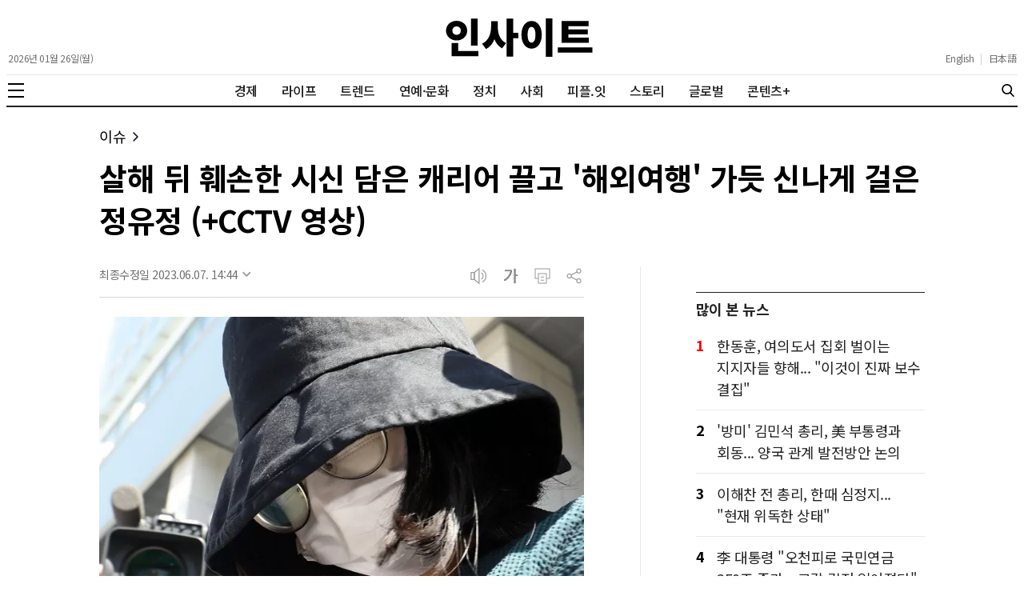

--- FILE ---
content_type: text/html
request_url: https://giphy.com/embed/QXknurmtrwrooxXDlo
body_size: 2351
content:

<!DOCTYPE html>
<html>
    <head>
        <meta charset="utf-8" />
        <title>Animated GIF - Find &amp; Share on GIPHY</title>
        
            <link rel="canonical" href="https://giphy.com/gifs/QXknurmtrwrooxXDlo" />
        
        <meta name="description" content="Discover &amp; share this Animated GIF with everyone you know. GIPHY is how you search, share, discover, and create GIFs." />
        <meta name="author" content="GIPHY" />
        <meta name="keywords" content="Animated GIFs, GIFs, Giphy" />
        <meta name="alexaVerifyID" content="HMyPJIK-pLEheM5ACWFf6xvnA2U" />
        <meta name="viewport" content="width=device-width, initial-scale=1" />
        <meta name="robots" content="noindex, noimageindex, noai, noimageai" />
        <meta property="og:url" content="https://media0.giphy.com/media/v1.Y2lkPWRkYTI0ZDUweWdheDg2bXhsOWttNXNnYXd1ZWF3YWJwdWt0ZHJkN2Fmam5obW96NiZlcD12MV9pbnRlcm5hbF9naWZfYnlfaWQmY3Q9Zw/QXknurmtrwrooxXDlo/giphy-downsized-large.gif" />
        <meta property="og:title" content="Animated GIF - Find &amp; Share on GIPHY" />
        <meta property="og:description" content="Discover &amp; share this Animated GIF with everyone you know. GIPHY is how you search, share, discover, and create GIFs." />
        <meta property="og:type" content="video.other" />
        <meta property="og:image" content="https://media0.giphy.com/media/v1.Y2lkPWRkYTI0ZDUweWdheDg2bXhsOWttNXNnYXd1ZWF3YWJwdWt0ZHJkN2Fmam5obW96NiZlcD12MV9pbnRlcm5hbF9naWZfYnlfaWQmY3Q9Zw/QXknurmtrwrooxXDlo/200.gif" />
        <meta property="og:site_name" content="GIPHY" />
        <meta property="fb:app_id" content="406655189415060" />
        <meta name="twitter:card" value="player" />
        <meta name="twitter:title" value="Animated GIF - Find &amp; Share on GIPHY" />
        <meta name="twitter:description" value="Discover &amp; share this Animated GIF with everyone you know. GIPHY is how you search, share, discover, and create GIFs." />
        <meta name="twitter:image" value="https://media0.giphy.com/media/v1.Y2lkPWRkYTI0ZDUweWdheDg2bXhsOWttNXNnYXd1ZWF3YWJwdWt0ZHJkN2Fmam5obW96NiZlcD12MV9pbnRlcm5hbF9naWZfYnlfaWQmY3Q9Zw/QXknurmtrwrooxXDlo/giphy_s.gif" />
        <meta name="twitter:site" value="@giphy" />
        <style type="text/css">
            html,
            body {
                height: 100%;
            }

            body {
                margin: 0;
                padding: 0;
            }

            .embed {
                background: no-repeat url('https://media0.giphy.com/media/v1.Y2lkPWRkYTI0ZDUweWdheDg2bXhsOWttNXNnYXd1ZWF3YWJwdWt0ZHJkN2Fmam5obW96NiZlcD12MV9pbnRlcm5hbF9naWZfYnlfaWQmY3Q9Zw/QXknurmtrwrooxXDlo/200w_s.gif') center center;
                background-size: contain;
                height: 100%;
                width: 100%;
            }
        </style>
    </head>
    <!-- Google Tag Manager -->
    <script>
        ;(function (w, d, s, l, i) {
            w[l] = w[l] || []
            w[l].push({ 'gtm.start': new Date().getTime(), event: 'gtm.js' })
            var f = d.getElementsByTagName(s)[0],
                j = d.createElement(s),
                dl = l != 'dataLayer' ? '&l=' + l : ''
            j.async = true
            j.src = 'https://www.googletagmanager.com/gtm.js?id=' + i + dl
            f.parentNode.insertBefore(j, f)
        })(window, document, 'script', 'dataLayer', 'GTM-WJSSCWX')
    </script>
    <!-- End Google Tag Manager -->

    <script async src="https://www.googletagmanager.com/gtag/js?id=G-VNYPEBL4PG"></script>

    <body>
        <!-- Google Tag Manager (noscript) -->
        <noscript
            ><iframe
                src="https://www.googletagmanager.com/ns.html?id=GTM-WJSSCWX"
                height="0"
                width="0"
                style="display: none; visibility: hidden"
            ></iframe
        ></noscript>
        <!-- End Google Tag Manager (noscript) -->

        <div class="embed"></div>
        <script>
            window.GIPHY_FE_EMBED_KEY = 'eDs1NYmCVgdHvI1x0nitWd5ClhDWMpRE'
            window.GIPHY_API_URL = 'https://api.giphy.com/v1/'
            window.GIPHY_PINGBACK_URL = 'https://pingback.giphy.com'
        </script>
        <script src="/static/dist/runtime.a9eab25a.bundle.js"></script> <script src="/static/dist/gifEmbed.80980e8d.bundle.js"></script>
        <script>
            var Giphy = Giphy || {};
            if (Giphy.renderGifEmbed) {
                Giphy.renderGifEmbed(document.querySelector('.embed'), {
                    gif: {"id": "QXknurmtrwrooxXDlo", "title": "Animated GIF", "images": {"looping": {}, "source": {"url": "https://media0.giphy.com/media/v1.Y2lkPWRkYTI0ZDUweWdheDg2bXhsOWttNXNnYXd1ZWF3YWJwdWt0ZHJkN2Fmam5obW96NiZlcD12MV9pbnRlcm5hbF9naWZfYnlfaWQmY3Q9Zw/QXknurmtrwrooxXDlo/source.mov", "width": 1016, "height": 568, "size": 11721636}, "downsized": {}, "downsized_large": {"url": "https://media0.giphy.com/media/v1.Y2lkPWRkYTI0ZDUweWdheDg2bXhsOWttNXNnYXd1ZWF3YWJwdWt0ZHJkN2Fmam5obW96NiZlcD12MV9pbnRlcm5hbF9naWZfYnlfaWQmY3Q9Zw/QXknurmtrwrooxXDlo/giphy-downsized-large.gif", "width": 480, "height": 268, "size": 5084333}, "downsized_medium": {"url": "https://media0.giphy.com/media/v1.Y2lkPWRkYTI0ZDUweWdheDg2bXhsOWttNXNnYXd1ZWF3YWJwdWt0ZHJkN2Fmam5obW96NiZlcD12MV9pbnRlcm5hbF9naWZfYnlfaWQmY3Q9Zw/QXknurmtrwrooxXDlo/giphy-downsized-medium.gif", "width": 384, "height": 214, "size": 3393604}, "downsized_small": {}, "downsized_still": {}, "fixed_height": {"url": "https://media0.giphy.com/media/v1.Y2lkPWRkYTI0ZDUweWdheDg2bXhsOWttNXNnYXd1ZWF3YWJwdWt0ZHJkN2Fmam5obW96NiZlcD12MV9pbnRlcm5hbF9naWZfYnlfaWQmY3Q9Zw/QXknurmtrwrooxXDlo/200.gif", "width": 358, "height": 200, "size": 5596000}, "fixed_height_downsampled": {"url": "https://media0.giphy.com/media/v1.Y2lkPWRkYTI0ZDUweWdheDg2bXhsOWttNXNnYXd1ZWF3YWJwdWt0ZHJkN2Fmam5obW96NiZlcD12MV9pbnRlcm5hbF9naWZfYnlfaWQmY3Q9Zw/QXknurmtrwrooxXDlo/200_d.gif", "width": 358, "height": 200, "size": 257827}, "fixed_height_small": {}, "fixed_height_small_still": {}, "fixed_height_still": {"url": "https://media0.giphy.com/media/v1.Y2lkPWRkYTI0ZDUweWdheDg2bXhsOWttNXNnYXd1ZWF3YWJwdWt0ZHJkN2Fmam5obW96NiZlcD12MV9pbnRlcm5hbF9naWZfYnlfaWQmY3Q9Zw/QXknurmtrwrooxXDlo/200_s.gif", "width": 358, "height": 200, "size": 40103}, "fixed_width": {"url": "https://media0.giphy.com/media/v1.Y2lkPWRkYTI0ZDUweWdheDg2bXhsOWttNXNnYXd1ZWF3YWJwdWt0ZHJkN2Fmam5obW96NiZlcD12MV9pbnRlcm5hbF9naWZfYnlfaWQmY3Q9Zw/QXknurmtrwrooxXDlo/200w.gif", "width": 200, "height": 112, "size": 1999926, "webp": "https://media0.giphy.com/media/v1.Y2lkPWRkYTI0ZDUweWdheDg2bXhsOWttNXNnYXd1ZWF3YWJwdWt0ZHJkN2Fmam5obW96NiZlcD12MV9pbnRlcm5hbF9naWZfYnlfaWQmY3Q9Zw/QXknurmtrwrooxXDlo/200w.webp", "webp_size": 1223232}, "fixed_width_downsampled": {"url": "https://media0.giphy.com/media/v1.Y2lkPWRkYTI0ZDUweWdheDg2bXhsOWttNXNnYXd1ZWF3YWJwdWt0ZHJkN2Fmam5obW96NiZlcD12MV9pbnRlcm5hbF9naWZfYnlfaWQmY3Q9Zw/QXknurmtrwrooxXDlo/200w_d.gif", "width": 200, "height": 112, "size": 93248}, "fixed_width_small": {}, "fixed_width_small_still": {}, "fixed_width_still": {"url": "https://media0.giphy.com/media/v1.Y2lkPWRkYTI0ZDUweWdheDg2bXhsOWttNXNnYXd1ZWF3YWJwdWt0ZHJkN2Fmam5obW96NiZlcD12MV9pbnRlcm5hbF9naWZfYnlfaWQmY3Q9Zw/QXknurmtrwrooxXDlo/200w_s.gif", "width": 200, "height": 112, "size": 16859}, "original": {"url": "https://media0.giphy.com/media/v1.Y2lkPWRkYTI0ZDUweWdheDg2bXhsOWttNXNnYXd1ZWF3YWJwdWt0ZHJkN2Fmam5obW96NiZlcD12MV9pbnRlcm5hbF9naWZfYnlfaWQmY3Q9Zw/QXknurmtrwrooxXDlo/giphy.gif", "width": 480, "height": 268, "size": 12742562, "frames": 313, "hash": "d56a6faf5edfe75eed5020f56cfff0ed", "mp4": "https://media0.giphy.com/media/v1.Y2lkPWRkYTI0ZDUweWdheDg2bXhsOWttNXNnYXd1ZWF3YWJwdWt0ZHJkN2Fmam5obW96NiZlcD12MV9pbnRlcm5hbF9naWZfYnlfaWQmY3Q9Zw/QXknurmtrwrooxXDlo/giphy.mp4", "mp4_size": 3533497}, "original_mp4": {"width": 480, "height": 268, "mp4": "https://media0.giphy.com/media/v1.Y2lkPWRkYTI0ZDUweWdheDg2bXhsOWttNXNnYXd1ZWF3YWJwdWt0ZHJkN2Fmam5obW96NiZlcD12MV9pbnRlcm5hbF9naWZfYnlfaWQmY3Q9Zw/QXknurmtrwrooxXDlo/giphy.mp4", "mp4_size": 3533497}, "original_still": {"url": "https://media0.giphy.com/media/v1.Y2lkPWRkYTI0ZDUweWdheDg2bXhsOWttNXNnYXd1ZWF3YWJwdWt0ZHJkN2Fmam5obW96NiZlcD12MV9pbnRlcm5hbF9naWZfYnlfaWQmY3Q9Zw/QXknurmtrwrooxXDlo/giphy_s.gif", "width": 480, "height": 268, "size": 94913}, "preview": {}, "preview_gif": {}}, "is_video": false, "tags": [], "cta": {"text": "", "link": ""}, "featured_tags": [], "embed_url": "https://giphy.com/embed/QXknurmtrwrooxXDlo", "relative_url": "/gifs/QXknurmtrwrooxXDlo", "type": "gif", "index_id": 148276147, "slug": "QXknurmtrwrooxXDlo", "url": "https://giphy.com/gifs/QXknurmtrwrooxXDlo", "short_url": null, "bitly_url": null, "username": "qwerpoiu22ppop", "rating": "", "source_image_url": null, "source_post_url": "", "source_content_url": null, "source_tld": "", "source_domain": null, "source_caption": "", "source_body": null, "has_attribution": false, "is_hidden": false, "is_removed": false, "is_community": true, "is_anonymous": false, "is_featured": false, "is_realtime": false, "is_indexable": null, "is_sticker": false, "is_preserve_size": null, "is_trending": false, "gps_no_trend": false, "create_datetime": null, "update_datetime": null, "trending_datetime": null, "external_media": null, "import_type": null, "user": {"id": 17756532, "username": "qwerpoiu22ppop", "avatar_url": "https://media.giphy.com/avatars/default3.gif", "display_name": "", "user_type": "user", "twitter": "", "is_public": true, "is_verified": false, "is_freelance": false, "is_community": false, "is_upgraded": false, "is_partner_or_artist": false, "suppress_chrome": false, "website_url": "", "twitter_url": "", "facebook_url": "", "instagram_url": "", "tumblr_url": "", "tiktok_url": "", "youtube_url": "", "attribution_display_name": "qwerpoiu22ppop", "disable_freelance_popup": false, "name": "qwerpoiu22ppop", "about_bio": "", "description": "", "profile_url": "https://giphy.com/channel/qwerpoiu22ppop"}, "alt_text": ""},
                    autoPlay: "",
                    hideVideo: false,
                    isTwitter: false,
                    trackingQueryString: 'utm_source=iframe&utm_medium=embed&utm_campaign=Embeds&utm_term=https://www.insight.co.kr/news/440345'
                })
            }
        </script>
    </body>
</html>


--- FILE ---
content_type: application/javascript
request_url: https://www.insight.co.kr/_assets/js/news/share.js?202408201437
body_size: 1723
content:
document.querySelector('.main-news-article-dateline-utils-font').addEventListener('click', (e) => {
    e.stopPropagation();

    const font_list = document.querySelector('.main-news-article-dateline-utils-font-list');

    if (font_list.classList.contains('open')) {
        font_list.classList.remove('open');
    } else {
        font_list.classList.add('open');
    }
});

document.querySelector('.main-news-article-dateline-utils-share').addEventListener('click', (e) => {
    e.stopPropagation();

    const font_list = document.querySelector('.main-news-article-dateline-utils-share-list');

    if (font_list.classList.contains('open')) {
        font_list.classList.remove('open');
    } else {
        font_list.classList.add('open');
    }
});

// 폰트 크기
document.querySelector('.header-masthead-utils-item-font').addEventListener('click', (e) => {
    e.stopPropagation();

    document.querySelector('.header-masthead-utils-item-share-list').classList.remove('open');

    const font_list = document.querySelector('.header-masthead-utils-item-font-list');

    if (font_list.classList.contains('open')) {
        font_list.classList.remove('open');
    } else {
        font_list.classList.add('open');
    }
});

document.querySelector('.header-masthead-utils-item-font-list').addEventListener('click', (e) => {
    e.stopPropagation();
});

document.querySelectorAll('.header-masthead-utils-item-font-list-item').forEach(item => {
    item.addEventListener('click', (e) => {
        e.stopPropagation();

        document.querySelectorAll('.header-masthead-utils-item-font-list-item').forEach(i => {
            i.classList.remove('active');
        });

        e.currentTarget.classList.add('active');
        document.querySelector('.main-news-article-body').style.fontSize = e.currentTarget.getAttribute('data-size') + 'rem';
    });
});

document.querySelector('.main-news-article-dateline-utils-font-list').addEventListener('click', (e) => {
    e.stopPropagation();
});

document.querySelectorAll('.main-news-article-dateline-utils-font-list-item').forEach(item => {
    item.addEventListener('click', (e) => {
        e.stopPropagation();

        document.querySelectorAll('.main-news-article-dateline-utils-font-list-item').forEach(i => {
            i.classList.remove('active');
        });

        e.currentTarget.classList.add('active');
        document.querySelector('.main-news-article-body').style.fontSize = e.currentTarget.getAttribute('data-size') + 'rem';
    });
});

// 공유하기
document.querySelector('.header-masthead-utils-item-share').addEventListener('click', (e) => {
    e.stopPropagation();

    document.querySelector('.header-masthead-utils-item-font-list').classList.remove('open');

    const shareList = document.querySelector('.header-masthead-utils-item-share-list');

    if (shareList.classList.contains('open')) {
        shareList.classList.remove('open');
    } else {
        shareList.classList.add('open');
    }
});

document.querySelector('.header-masthead-utils-item-share-list').addEventListener('click', (e) => {
    e.stopPropagation();
});

document.querySelector('.main-news-article-dateline-utils-print').addEventListener('click', (e) => {
    e.stopPropagation();

    window.print();
});

document.addEventListener('click', () => {
    document.querySelector('.main-news-article-dateline-utils-font-list').classList.remove('open');
    document.querySelector('.header-masthead-utils-item-font-list').classList.remove('open');

    document.querySelector('.main-news-article-dateline-utils-share-list').classList.remove('open');
    document.querySelector('.header-masthead-utils-item-share-list').classList.remove('open');
});

/**
 * TODO: 카카오톡 공유하기
 */
document.querySelector('.share-list-item-kakao-talk').addEventListener('click', (e) => {
    e.stopPropagation();

    const title = e.currentTarget.dataset.title;
    const description = e.currentTarget.dataset.description;
    const image = e.currentTarget.dataset.image;
    const url = e.currentTarget.dataset.url;

    shareKakaoTalk(title, description, image, url);
});

document.querySelector('.header-share-list-item-kakao-talk').addEventListener('click', (e) => {
    e.stopPropagation();

    const title = e.currentTarget.dataset.title;
    const description = e.currentTarget.dataset.description;
    const image = e.currentTarget.dataset.image;
    const url = e.currentTarget.dataset.url;

    shareKakaoTalk(title, description, image, url);
});

function shareKakaoTalk(title, description, image, url) {
    Kakao.Link.sendDefault({
        objectType: 'feed',
        content: {
            title: title,
            description: description,
            imageUrl: image,
            link: {
                mobileWebUrl: url,
                webUrl: url
            }
        },
        buttons: [
            {
                title: '웹으로 보기',
                link: {
                    mobileWebUrl: url,
                    webUrl: url
                }
            }
        ], fail: function (response) {
            console.log(response);
        }
    });
}

/**
 * TODO: 페이스북 공유하기
 */
document.querySelector('.share-list-item-facebook').addEventListener('click', (e) => {
    e.stopPropagation();

    const url = e.currentTarget.dataset.url;

    shareFacebook(url);
});

document.querySelector('.header-share-list-item-facebook').addEventListener('click', (e) => {
    e.stopPropagation();

    const url = e.currentTarget.dataset.url;

    shareFacebook(url);
});

function shareFacebook(url) {
    FB.ui({
        method: 'share',
        display: 'popup',
        href: url
    });
}

/**
 * TODO: X 공유하기
 */
document.querySelector('.share-list-item-x').addEventListener('click', (e) => {
    e.stopPropagation();

    const title = e.currentTarget.dataset.title;

    window.open('https://twitter.com/intent/tweet?text=' + title + '&amp;via=insight_co_kr', 'share_twitter', 'directories=no,location=no,menubar=no,status=no,toolbar=no,scrollbars=no,resizable=no,width=640,height=440')
});

document.querySelector('.header-share-list-item-x').addEventListener('click', (e) => {
    e.stopPropagation();

    const title = e.currentTarget.dataset.title;

    window.open('https://twitter.com/intent/tweet?text=' + title + '&amp;via=insight_co_kr', 'share_twitter', 'directories=no,location=no,menubar=no,status=no,toolbar=no,scrollbars=no,resizable=no,width=640,height=440')
});

/**
 * TODO: URL 복사
 */
let clipboard = new ClipboardJS(document.querySelectorAll('[data-clipboard-copy]'));
clipboard.on('success', function (e) {
    document.querySelector('.clipboard-alert').innerHTML = '<div class="clipboard-alert-container">\n' +
        '    <div class="clipboard-alert-message">\n' +
        '        <svg xmlns="http://www.w3.org/2000/svg" width="24" height="24" viewBox="0 0 24 24"><defs><filter id="qdqu0rhwwa"><feColorMatrix in="SourceGraphic" values="0 0 0 0 1.000000 0 0 0 0 1.000000 0 0 0 0 1.000000 0 0 0 1.000000 0"></feColorMatrix></filter></defs><g fill="none" fill-rule="evenodd" filter="url(#qdqu0rhwwa)" transform="translate(-16 -10)"><path fill="#FFF" d="M28 13c4.97 0 9 4.03 9 9s-4.03 9-9 9-9-4.03-9-9 4.03-9 9-9zm4.283 5.72l-5.117 5.262-3.449-3.548-1.434 1.394 4.884 5.023 6.55-6.737-1.434-1.394z"></path></g></svg>\n' +
        '        <span>URL이 성공적으로 복사되었습니다.</span>\n' +
        '    </div>\n' +
        '    <div class="clipboard-alert-close">\n' +
        '        <svg xmlns="http://www.w3.org/2000/svg" width="20" height="20" viewBox="0 0 16 16" role="img"><path fill="#FFF" d="M12.863 2.195l.942.942L8.942 8l4.863 4.863-.942.942L8 8.942l-4.863 4.863-.942-.942L7.058 8 2.195 3.137l.942-.942L8 7.058l4.863-4.863z"></path></svg>\n' +
        '    </div>\n' +
        '</div>';

    setTimeout(function () {
        document.querySelector('.clipboard-alert').innerHTML = '';
    }, 5000);
});
clipboard.on('error', function (e) {
    console.error(e);
});